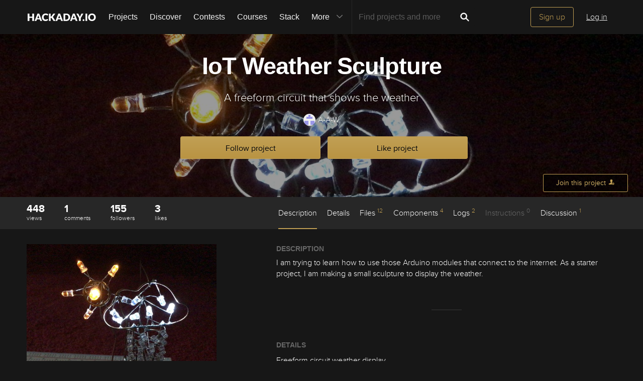

--- FILE ---
content_type: image/svg+xml; charset=utf-8
request_url: https://hackaday.io/captcha.jpg
body_size: 2403
content:
<svg xmlns="http://www.w3.org/2000/svg" width="110" height="40" viewBox="0,0,110,40"><rect width="100%" height="100%" fill="rgb(23,23,23)"/><path d="M16 11 C59 8,56 33,99 10" stroke="#7c60e3" fill="none"/><path d="M19 14 C39 2,47 27,97 4" stroke="#39dd6a" fill="none"/><path d="M10 37 C65 34,43 12,101 9" stroke="#e5434e" fill="none"/><path fill="rgb(193,159,84)" d="M8.96 29.78L8.99 26.56L10.62 26.57L10.51 10.20L8.94 10.27L9.00 7.07L13.83 7.03L13.82 20.02L15.52 20.10L15.40 16.72L17.04 16.74L16.96 13.41L20.26 13.45L20.32 16.77L18.76 16.84L18.63 19.95L17.06 20.00L17.11 23.30L18.65 23.22L18.69 26.51L20.32 26.51L20.28 29.73L16.98 29.67L17.11 26.55L15.37 26.45L15.39 23.22L13.88 23.33L13.80 29.75L8.87 29.69"/><path fill="rgb(193,159,84)" d="M30.78 19.92L29.22 19.99L29.21 26.48L32.49 26.50L32.58 16.84L30.94 16.84L30.83 19.97ZM24.30 10.20L24.32 6.96L29.29 7.05L29.30 16.82L30.87 16.76L30.80 13.45L34.19 13.58L34.06 16.71L35.77 16.79L35.72 26.48L34.20 26.59L34.14 29.79L27.53 29.68L27.51 26.40L26.07 26.59L25.99 10.25L24.33 10.22"/><path fill="rgb(193,159,84)" d="M39.83 29.79L39.83 26.54L41.42 26.51L41.48 10.32L39.77 10.24L39.75 6.97L46.32 7.04L46.24 10.20L44.58 10.16L44.69 26.53L47.86 26.45L47.85 23.19L49.53 23.25L49.60 20.06L51.26 20.10L51.23 29.82L39.72 29.68"/><path fill="rgb(193,159,84)" d="M61.67 23.20L60.17 23.33L60.01 26.42L63.26 26.42L63.40 20.06L61.79 20.08L61.62 23.16ZM63.34 10.25L60.19 10.35L60.10 16.76L61.81 16.84L61.63 13.42L63.43 13.59L63.37 10.28ZM58.53 7.07L64.99 7.03L64.98 10.26L66.60 10.26L66.63 26.54L64.94 26.48L64.96 29.75L58.45 29.73L58.52 26.56L56.80 26.46L56.79 10.20L58.53 10.32L58.53 7.06"/><path fill="rgb(193,159,84)" d="M75.42 13.41L73.85 13.46L73.95 23.31L75.46 23.19L75.60 26.58L77.16 26.52L77.14 23.25L78.80 23.28L78.82 13.55L77.21 13.57L77.20 10.31L75.50 10.24L75.53 13.51ZM70.68 23.28L70.69 13.55L72.33 13.56L72.20 10.18L73.95 10.31L73.89 6.99L78.77 7.00L78.67 10.15L80.45 10.31L80.45 13.55L82.09 13.57L82.02 23.25L80.44 23.30L80.31 26.41L78.71 26.44L78.71 29.69L73.97 29.83L73.96 26.57L72.26 26.49L72.33 23.31L70.74 23.34"/><path fill="rgb(193,159,84)" d="M87.76 26.57L87.73 13.53L90.92 13.47L90.99 26.54L94.25 26.55L94.19 13.49L97.42 13.48L97.44 26.49L99.15 26.58L99.12 29.79L95.77 29.70L95.88 26.56L94.20 26.50L94.13 29.69L89.32 29.75L89.26 26.44L87.79 26.59"/></svg>